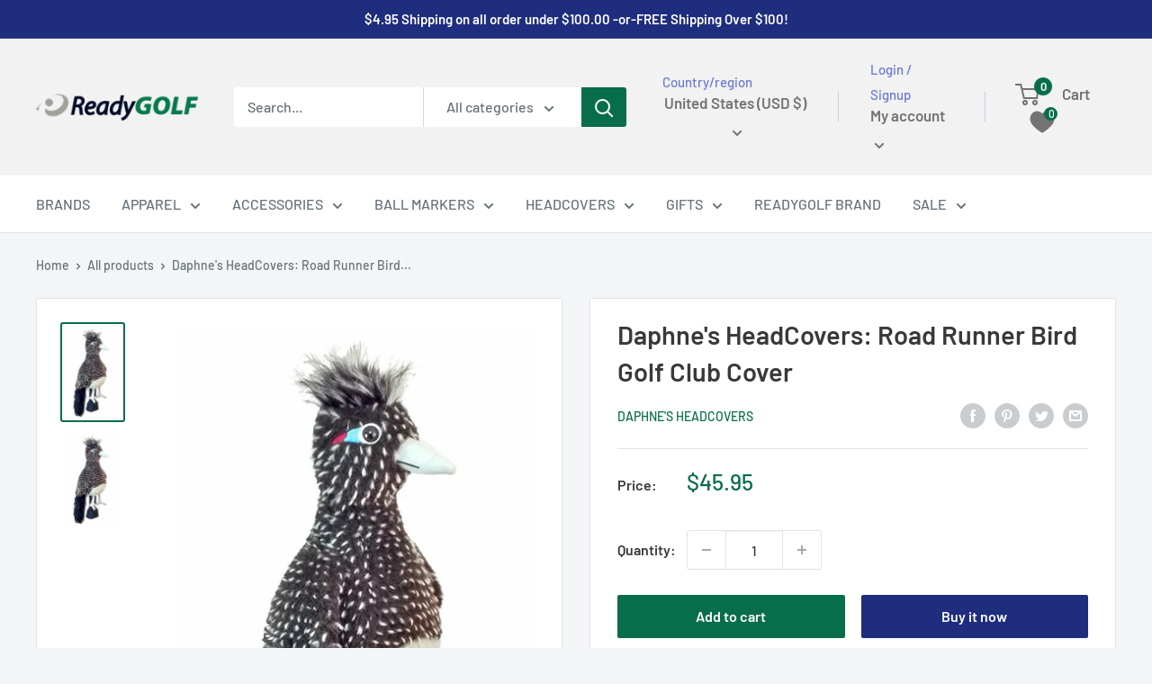

--- FILE ---
content_type: text/html; charset=utf-8
request_url: https://readygolf.com/recommendations/products?section_id=template--18642502221973__product-recommendations&product_id=7509195948181&limit=10
body_size: 2091
content:
<div id="shopify-section-template--18642502221973__product-recommendations" class="shopify-section"><section class="section" data-section-id="template--18642502221973__product-recommendations" data-section-type="product-recommendations" data-section-settings='{
  "stackable": false,
  "layout": "vertical",
  "productId": 7509195948181,
  "useRecommendations": true,
  "recommendationsCount": 10
}'>
  <div class="container"><header class="section__header">
        <h2 class="section__title heading h3">You may also like</h2>
      </header><div class="product-recommendations"><div class="scroller">
          <div class="scroller__inner">
            <div class="product-list product-list--vertical product-list--scrollable"><div class="product-item product-item--vertical  1/4--lap 1/5--desk 1/6--wide"><a href="/products/daphnes-headcovers-cardinal-bird-golf-club-cover?pr_prod_strat=e5_desc&pr_rec_id=0482f2a5a&pr_rec_pid=7508815642773&pr_ref_pid=7509195948181&pr_seq=uniform" class="product-item__image-wrapper product-item__image-wrapper--with-secondary"><div class="aspect-ratio aspect-ratio--square" style="padding-bottom: 105.26315789473684%">
        <img class="product-item__primary-image lazyload image--fade-in" data-media-id="26771247726741" data-src="//readygolf.com/cdn/shop/products/710489201309-2__30134.1649717031.1280.1280_{width}x.jpg?v=1741262271" data-sizes="auto" data-widths="[200,300,400]" alt="Daphne&#39;s HeadCovers: Cardinal Bird Golf Club Cover"><img class="product-item__secondary-image lazyload image--fade-in" data-src="//readygolf.com/cdn/shop/products/710489201309-2__30134.1649717031.386.513_{width}x.jpg?v=1741262278" data-sizes="auto" data-widths="[200,300]" alt="Daphne&#39;s HeadCovers: Cardinal Bird Golf Club Cover"><noscript>
          <img src="//readygolf.com/cdn/shop/products/710489201309-2__30134.1649717031.1280.1280_600x.jpg?v=1741262271" alt="Daphne&#39;s HeadCovers: Cardinal Bird Golf Club Cover">
        </noscript>
      </div>
    </a><div class="product-item__info">
    <div class="product-item__info-inner"><a class="product-item__vendor link" href="/collections/vendors?q=Daphne%27s%20Headcovers">Daphne's Headcovers</a>
<a href="/products/daphnes-headcovers-cardinal-bird-golf-club-cover?pr_prod_strat=e5_desc&pr_rec_id=0482f2a5a&pr_rec_pid=7508815642773&pr_ref_pid=7509195948181&pr_seq=uniform" class="product-item__title text--strong link">Daphne's HeadCovers: Cardinal Bird Golf Club Cover</a><div class="product-item__price-list price-list"><span class="price">
              <span class="visually-hidden">Sale price</span>$45.95</span></div>
</div></div>
</div><div class="product-item product-item--vertical  1/4--lap 1/5--desk 1/6--wide"><a href="/products/daphnes-headcovers-gopher-golf-club-cover?pr_prod_strat=e5_desc&pr_rec_id=0482f2a5a&pr_rec_pid=7508815937685&pr_ref_pid=7509195948181&pr_seq=uniform" class="product-item__image-wrapper product-item__image-wrapper--with-secondary"><div class="aspect-ratio aspect-ratio--square" style="padding-bottom: 100.0%">
        <img class="product-item__primary-image lazyload image--fade-in" data-media-id="26771248611477" data-src="//readygolf.com/cdn/shop/products/gopher__55786.1649717005.1280.1280_{width}x.png?v=1741259072" data-sizes="auto" data-widths="[200,300]" alt="Daphne&#39;s HeadCovers: Gopher Golf Club Cover"><img class="product-item__secondary-image lazyload image--fade-in" data-src="//readygolf.com/cdn/shop/products/gopher__55786.1649717005.386.513_{width}x.png?v=1741259079" data-sizes="auto" data-widths="[200,300]" alt="Daphne&#39;s HeadCovers: Gopher Golf Club Cover"><noscript>
          <img src="//readygolf.com/cdn/shop/products/gopher__55786.1649717005.1280.1280_600x.png?v=1741259072" alt="Daphne&#39;s HeadCovers: Gopher Golf Club Cover">
        </noscript>
      </div>
    </a><div class="product-item__info">
    <div class="product-item__info-inner"><a class="product-item__vendor link" href="/collections/vendors?q=Daphne%27s%20Headcovers">Daphne's Headcovers</a>
<a href="/products/daphnes-headcovers-gopher-golf-club-cover?pr_prod_strat=e5_desc&pr_rec_id=0482f2a5a&pr_rec_pid=7508815937685&pr_ref_pid=7509195948181&pr_seq=uniform" class="product-item__title text--strong link">Daphne's HeadCovers: Gopher Golf Club Cover</a><div class="product-item__price-list price-list"><span class="price">
              <span class="visually-hidden">Sale price</span>$45.95</span></div>
</div></div>
</div><div class="product-item product-item--vertical  1/4--lap 1/5--desk 1/6--wide"><a href="/products/daphnes-headcovers-eagle-golf-club-cover?pr_prod_strat=e5_desc&pr_rec_id=0482f2a5a&pr_rec_pid=7508815741077&pr_ref_pid=7509195948181&pr_seq=uniform" class="product-item__image-wrapper product-item__image-wrapper--with-secondary"><div class="aspect-ratio aspect-ratio--square" style="padding-bottom: 100.0%">
        <img class="product-item__primary-image lazyload image--fade-in" data-media-id="26771248119957" data-src="//readygolf.com/cdn/shop/products/Screenshot_2019-09-23_Eagle_-_Daphnes_Headcovers__98601.1626892548.1280.1280_{width}x.png?v=1741259084" data-sizes="auto" data-widths="[200,300,400]" alt="Daphne&#39;s HeadCovers: Eagle Golf Club Cover"><img class="product-item__secondary-image lazyload image--fade-in" data-src="//readygolf.com/cdn/shop/products/B001LV5JS0.PT01__83613.1626892548.1280.1280_{width}x.jpg?v=1741259093" data-sizes="auto" data-widths="[200,300,400,500,600,700,800]" alt="Daphne&#39;s HeadCovers: Eagle Golf Club Cover"><noscript>
          <img src="//readygolf.com/cdn/shop/products/Screenshot_2019-09-23_Eagle_-_Daphnes_Headcovers__98601.1626892548.1280.1280_600x.png?v=1741259084" alt="Daphne&#39;s HeadCovers: Eagle Golf Club Cover">
        </noscript>
      </div>
    </a><div class="product-item__info">
    <div class="product-item__info-inner"><a class="product-item__vendor link" href="/collections/vendors?q=Daphne%27s%20Headcovers">Daphne's Headcovers</a>
<a href="/products/daphnes-headcovers-eagle-golf-club-cover?pr_prod_strat=e5_desc&pr_rec_id=0482f2a5a&pr_rec_pid=7508815741077&pr_ref_pid=7509195948181&pr_seq=uniform" class="product-item__title text--strong link">Daphne's HeadCovers: Eagle Golf Club Cover</a><div class="product-item__price-list price-list"><span class="price">
              <span class="visually-hidden">Sale price</span>$45.95</span></div>
</div></div>
</div><div class="product-item product-item--vertical  1/4--lap 1/5--desk 1/6--wide"><a href="/products/daphnes-headcovers-goat-golf-club-cover?pr_prod_strat=e5_desc&pr_rec_id=0482f2a5a&pr_rec_pid=7509182447765&pr_ref_pid=7509195948181&pr_seq=uniform" class="product-item__image-wrapper product-item__image-wrapper--with-secondary"><div class="aspect-ratio aspect-ratio--square" style="padding-bottom: 142.85714285714286%">
        <img class="product-item__primary-image lazyload image--fade-in" data-media-id="26771573342357" data-src="//readygolf.com/cdn/shop/products/goat_headcover__35099.1649716967.1280.1280_{width}x.jpg?v=1741278740" data-sizes="auto" data-widths="[200,300]" alt="Daphne&#39;s HeadCovers: Goat Golf Club Cover"><img class="product-item__secondary-image lazyload image--fade-in" data-src="//readygolf.com/cdn/shop/products/goat_headcover__35099.1649716967.386.513_{width}x.jpg?v=1741278747" data-sizes="auto" data-widths="[200,300]" alt="Daphne&#39;s HeadCovers: Goat Golf Club Cover"><noscript>
          <img src="//readygolf.com/cdn/shop/products/goat_headcover__35099.1649716967.1280.1280_600x.jpg?v=1741278740" alt="Daphne&#39;s HeadCovers: Goat Golf Club Cover">
        </noscript>
      </div>
    </a><div class="product-item__info">
    <div class="product-item__info-inner"><a class="product-item__vendor link" href="/collections/vendors?q=Daphne%27s%20Headcovers">Daphne's Headcovers</a>
<a href="/products/daphnes-headcovers-goat-golf-club-cover?pr_prod_strat=e5_desc&pr_rec_id=0482f2a5a&pr_rec_pid=7509182447765&pr_ref_pid=7509195948181&pr_seq=uniform" class="product-item__title text--strong link">Daphne's HeadCovers: Goat Golf Club Cover</a><div class="product-item__price-list price-list"><span class="price">
              <span class="visually-hidden">Sale price</span>$45.95</span></div>
</div></div>
</div><div class="product-item product-item--vertical  1/4--lap 1/5--desk 1/6--wide"><a href="/products/daphnes-headcovers-deer-golf-club-cover?pr_prod_strat=e5_desc&pr_rec_id=0482f2a5a&pr_rec_pid=7508815282325&pr_ref_pid=7509195948181&pr_seq=uniform" class="product-item__image-wrapper product-item__image-wrapper--with-secondary"><div class="aspect-ratio aspect-ratio--square" style="padding-bottom: 129.5336787564767%">
        <img class="product-item__primary-image lazyload image--fade-in" data-media-id="26771247038613" data-src="//readygolf.com/cdn/shop/products/710489103801-2__24856.1649716954.1280.1280_{width}x.jpg?v=1741262192" data-sizes="auto" data-widths="[200,300]" alt="Daphne&#39;s HeadCovers: Deer Golf Club Cover"><img class="product-item__secondary-image lazyload image--fade-in" data-src="//readygolf.com/cdn/shop/products/710489103801-2__24856.1649716954.386.513_{width}x.jpg?v=1741262200" data-sizes="auto" data-widths="[200,300]" alt="Daphne&#39;s HeadCovers: Deer Golf Club Cover"><noscript>
          <img src="//readygolf.com/cdn/shop/products/710489103801-2__24856.1649716954.1280.1280_600x.jpg?v=1741262192" alt="Daphne&#39;s HeadCovers: Deer Golf Club Cover">
        </noscript>
      </div>
    </a><div class="product-item__info">
    <div class="product-item__info-inner"><a class="product-item__vendor link" href="/collections/vendors?q=Daphne%27s%20Headcovers">Daphne's Headcovers</a>
<a href="/products/daphnes-headcovers-deer-golf-club-cover?pr_prod_strat=e5_desc&pr_rec_id=0482f2a5a&pr_rec_pid=7508815282325&pr_ref_pid=7509195948181&pr_seq=uniform" class="product-item__title text--strong link">Daphne's HeadCovers: Deer Golf Club Cover</a><div class="product-item__price-list price-list"><span class="price">
              <span class="visually-hidden">Sale price</span>$45.95</span></div>
</div></div>
</div><div class="product-item product-item--vertical  1/4--lap 1/5--desk 1/6--wide"><a href="/products/daphnes-headcovers-lion-golf-club-cover?pr_prod_strat=e5_desc&pr_rec_id=0482f2a5a&pr_rec_pid=7508816134293&pr_ref_pid=7509195948181&pr_seq=uniform" class="product-item__image-wrapper product-item__image-wrapper--with-secondary"><div class="aspect-ratio aspect-ratio--square" style="padding-bottom: 127.2264631043257%">
        <img class="product-item__primary-image lazyload image--fade-in" data-media-id="26771249004693" data-src="//readygolf.com/cdn/shop/products/710489203716-2__80323.1649717049.1280.1280_{width}x.jpg?v=1741259132" data-sizes="auto" data-widths="[200,300]" alt="Daphne&#39;s HeadCovers: Lion Golf Club Cover"><img class="product-item__secondary-image lazyload image--fade-in" data-src="//readygolf.com/cdn/shop/products/710489203716-2__80323.1649717049.386.513_{width}x.jpg?v=1741259138" data-sizes="auto" data-widths="[200,300]" alt="Daphne&#39;s HeadCovers: Lion Golf Club Cover"><noscript>
          <img src="//readygolf.com/cdn/shop/products/710489203716-2__80323.1649717049.1280.1280_600x.jpg?v=1741259132" alt="Daphne&#39;s HeadCovers: Lion Golf Club Cover">
        </noscript>
      </div>
    </a><div class="product-item__info">
    <div class="product-item__info-inner"><a class="product-item__vendor link" href="/collections/vendors?q=Daphne%27s%20Headcovers">Daphne's Headcovers</a>
<a href="/products/daphnes-headcovers-lion-golf-club-cover?pr_prod_strat=e5_desc&pr_rec_id=0482f2a5a&pr_rec_pid=7508816134293&pr_ref_pid=7509195948181&pr_seq=uniform" class="product-item__title text--strong link">Daphne's HeadCovers: Lion Golf Club Cover</a><div class="product-item__price-list price-list"><span class="price">
              <span class="visually-hidden">Sale price</span>$45.95</span></div>
</div></div>
</div><div class="product-item product-item--vertical  1/4--lap 1/5--desk 1/6--wide"><a href="/products/daphnes-headcovers-leopard-golf-club-cover?pr_prod_strat=e5_desc&pr_rec_id=0482f2a5a&pr_rec_pid=7508814790805&pr_ref_pid=7509195948181&pr_seq=uniform" class="product-item__image-wrapper product-item__image-wrapper--with-secondary"><div class="aspect-ratio aspect-ratio--square" style="padding-bottom: 135.8695652173913%">
        <img class="product-item__primary-image lazyload image--fade-in" data-media-id="26771246514325" data-src="//readygolf.com/cdn/shop/products/710489100602-2__72890.1649716915.1280.1280_{width}x.png?v=1741262104" data-sizes="auto" data-widths="[200,300]" alt="Daphne&#39;s HeadCovers: Leopard Golf Club Cover"><img class="product-item__secondary-image lazyload image--fade-in" data-src="//readygolf.com/cdn/shop/products/710489100602-2__72890.1649716915.386.513_{width}x.png?v=1741262110" data-sizes="auto" data-widths="[200,300]" alt="Daphne&#39;s HeadCovers: Leopard Golf Club Cover"><noscript>
          <img src="//readygolf.com/cdn/shop/products/710489100602-2__72890.1649716915.1280.1280_600x.png?v=1741262104" alt="Daphne&#39;s HeadCovers: Leopard Golf Club Cover">
        </noscript>
      </div>
    </a><div class="product-item__info">
    <div class="product-item__info-inner"><a class="product-item__vendor link" href="/collections/vendors?q=Daphne%27s%20Headcovers">Daphne's Headcovers</a>
<a href="/products/daphnes-headcovers-leopard-golf-club-cover?pr_prod_strat=e5_desc&pr_rec_id=0482f2a5a&pr_rec_pid=7508814790805&pr_ref_pid=7509195948181&pr_seq=uniform" class="product-item__title text--strong link">Daphne's HeadCovers: Leopard Golf Club Cover</a><div class="product-item__price-list price-list"><span class="price">
              <span class="visually-hidden">Sale price</span>$45.95</span></div>
</div></div>
</div><div class="product-item product-item--vertical  1/4--lap 1/5--desk 1/6--wide"><a href="/products/daphnes-headcovers-quail-bird-golf-club-cover?pr_prod_strat=e5_desc&pr_rec_id=0482f2a5a&pr_rec_pid=7508816429205&pr_ref_pid=7509195948181&pr_seq=uniform" class="product-item__image-wrapper product-item__image-wrapper--with-secondary"><div class="aspect-ratio aspect-ratio--square" style="padding-bottom: 130.54830287206266%">
        <img class="product-item__primary-image lazyload image--fade-in" data-media-id="26771249660053" data-src="//readygolf.com/cdn/shop/products/710489206618-2__03876.1649716990.1280.1280_{width}x.jpg?v=1741259241" data-sizes="auto" data-widths="[200,300]" alt="Daphne&#39;s HeadCovers: Quail Bird Golf Club Cover"><img class="product-item__secondary-image lazyload image--fade-in" data-src="//readygolf.com/cdn/shop/products/710489206618-2__03876.1649716990.386.513_{width}x.jpg?v=1741259247" data-sizes="auto" data-widths="[200,300]" alt="Daphne&#39;s HeadCovers: Quail Bird Golf Club Cover"><noscript>
          <img src="//readygolf.com/cdn/shop/products/710489206618-2__03876.1649716990.1280.1280_600x.jpg?v=1741259241" alt="Daphne&#39;s HeadCovers: Quail Bird Golf Club Cover">
        </noscript>
      </div>
    </a><div class="product-item__info">
    <div class="product-item__info-inner"><a class="product-item__vendor link" href="/collections/vendors?q=Daphne%27s%20Headcovers">Daphne's Headcovers</a>
<a href="/products/daphnes-headcovers-quail-bird-golf-club-cover?pr_prod_strat=e5_desc&pr_rec_id=0482f2a5a&pr_rec_pid=7508816429205&pr_ref_pid=7509195948181&pr_seq=uniform" class="product-item__title text--strong link">Daphne's HeadCovers: Quail Bird Golf Club Cover</a><div class="product-item__price-list price-list"><span class="price">
              <span class="visually-hidden">Sale price</span>$45.95</span></div>
</div></div>
</div><div class="product-item product-item--vertical  1/4--lap 1/5--desk 1/6--wide"><a href="/products/daphnes-headcovers-bulldog-golf-club-cover?pr_prod_strat=e5_desc&pr_rec_id=0482f2a5a&pr_rec_pid=7508815610005&pr_ref_pid=7509195948181&pr_seq=uniform" class="product-item__image-wrapper product-item__image-wrapper--with-secondary"><div class="aspect-ratio aspect-ratio--square" style="padding-bottom: 129.5336787564767%">
        <img class="product-item__primary-image lazyload image--fade-in" data-media-id="26771247661205" data-src="//readygolf.com/cdn/shop/products/710489201019-2__11849.1649716951.1280.1280_{width}x.jpg?v=1741262252" data-sizes="auto" data-widths="[200,300]" alt="Daphne&#39;s HeadCovers: Bulldog Golf Club Cover"><img class="product-item__secondary-image lazyload image--fade-in" data-src="//readygolf.com/cdn/shop/products/710489201019-2__11849.1649716951.386.513_{width}x.jpg?v=1741262259" data-sizes="auto" data-widths="[200,300]" alt="Daphne&#39;s HeadCovers: Bulldog Golf Club Cover"><noscript>
          <img src="//readygolf.com/cdn/shop/products/710489201019-2__11849.1649716951.1280.1280_600x.jpg?v=1741262252" alt="Daphne&#39;s HeadCovers: Bulldog Golf Club Cover">
        </noscript>
      </div>
    </a><div class="product-item__info">
    <div class="product-item__info-inner"><a class="product-item__vendor link" href="/collections/vendors?q=Daphne%27s%20Headcovers">Daphne's Headcovers</a>
<a href="/products/daphnes-headcovers-bulldog-golf-club-cover?pr_prod_strat=e5_desc&pr_rec_id=0482f2a5a&pr_rec_pid=7508815610005&pr_ref_pid=7509195948181&pr_seq=uniform" class="product-item__title text--strong link">Daphne's HeadCovers: Bulldog Golf Club Cover</a><div class="product-item__price-list price-list"><span class="price">
              <span class="visually-hidden">Sale price</span>$45.95</span></div>
</div></div>
</div><div class="product-item product-item--vertical  1/4--lap 1/5--desk 1/6--wide"><a href="/products/daphnes-headcovers-pig-golf-club-cover?pr_prod_strat=e5_desc&pr_rec_id=0482f2a5a&pr_rec_pid=7508816232597&pr_ref_pid=7509195948181&pr_seq=uniform" class="product-item__image-wrapper product-item__image-wrapper--with-secondary"><div class="aspect-ratio aspect-ratio--square" style="padding-bottom: 97.64150943396226%">
        <img class="product-item__primary-image lazyload image--fade-in" data-media-id="26771249201301" data-src="//readygolf.com/cdn/shop/products/Screen_Shot_2020-01-14_at_12.29.08_PM__71993.1649716899.1280.1280_{width}x.png?v=1741259174" data-sizes="auto" data-widths="[200,300,400]" alt="Daphne&#39;s HeadCovers: Pig Golf Club Cover"><img class="product-item__secondary-image lazyload image--fade-in" data-src="//readygolf.com/cdn/shop/products/Screen_Shot_2020-01-14_at_12.29.08_PM__71993.1649716899.386.513_{width}x.png?v=1741259180" data-sizes="auto" data-widths="[200,300]" alt="Daphne&#39;s HeadCovers: Pig Golf Club Cover"><noscript>
          <img src="//readygolf.com/cdn/shop/products/Screen_Shot_2020-01-14_at_12.29.08_PM__71993.1649716899.1280.1280_600x.png?v=1741259174" alt="Daphne&#39;s HeadCovers: Pig Golf Club Cover">
        </noscript>
      </div>
    </a><div class="product-item__info">
    <div class="product-item__info-inner"><a class="product-item__vendor link" href="/collections/vendors?q=Daphne%27s%20Headcovers">Daphne's Headcovers</a>
<a href="/products/daphnes-headcovers-pig-golf-club-cover?pr_prod_strat=e5_desc&pr_rec_id=0482f2a5a&pr_rec_pid=7508816232597&pr_ref_pid=7509195948181&pr_seq=uniform" class="product-item__title text--strong link">Daphne's HeadCovers: Pig Golf Club Cover</a><div class="product-item__price-list price-list"><span class="price">
              <span class="visually-hidden">Sale price</span>$45.95</span></div>
</div></div>
</div></div>
          </div>
        </div></div>
  </div><div id="modal-quick-view-template--18642502221973__product-recommendations" class="modal" aria-hidden="true">
    <div class="modal__dialog modal__dialog--stretch" role="dialog">
      <button class="modal__close link" data-action="close-modal" title="Close"><svg focusable="false" class="icon icon--close " viewBox="0 0 19 19" role="presentation">
      <path d="M9.1923882 8.39339828l7.7781745-7.7781746 1.4142136 1.41421357-7.7781746 7.77817459 7.7781746 7.77817456L16.9705627 19l-7.7781745-7.7781746L1.41421356 19 0 17.5857864l7.7781746-7.77817456L0 2.02943725 1.41421356.61522369 9.1923882 8.39339828z" fill="currentColor" fill-rule="evenodd"></path>
    </svg></button>

      <div class="modal__loader"><svg focusable="false" class="icon icon--search-loader " viewBox="0 0 64 64" role="presentation">
      <path opacity=".4" d="M23.8589104 1.05290547C40.92335108-3.43614731 58.45816642 6.79494359 62.94709453 23.8589104c4.48905278 17.06444068-5.74156424 34.59913135-22.80600493 39.08818413S5.54195825 57.2055303 1.05290547 40.1410896C-3.43602265 23.0771228 6.7944697 5.54195825 23.8589104 1.05290547zM38.6146353 57.1445143c13.8647142-3.64731754 22.17719655-17.89443541 18.529879-31.75914961-3.64743965-13.86517841-17.8944354-22.17719655-31.7591496-18.529879S3.20804604 24.7494569 6.8554857 38.6146353c3.64731753 13.8647142 17.8944354 22.17719655 31.7591496 18.529879z"></path>
      <path d="M1.05290547 40.1410896l5.80258022-1.5264543c3.64731754 13.8647142 17.89443541 22.17719655 31.75914961 18.529879l1.5264543 5.80258023C23.07664892 67.43614731 5.54195825 57.2055303 1.05290547 40.1410896z"></path>
    </svg></div>

      <div class="modal__inner"></div>
    </div>
  </div>
</section>

</div>